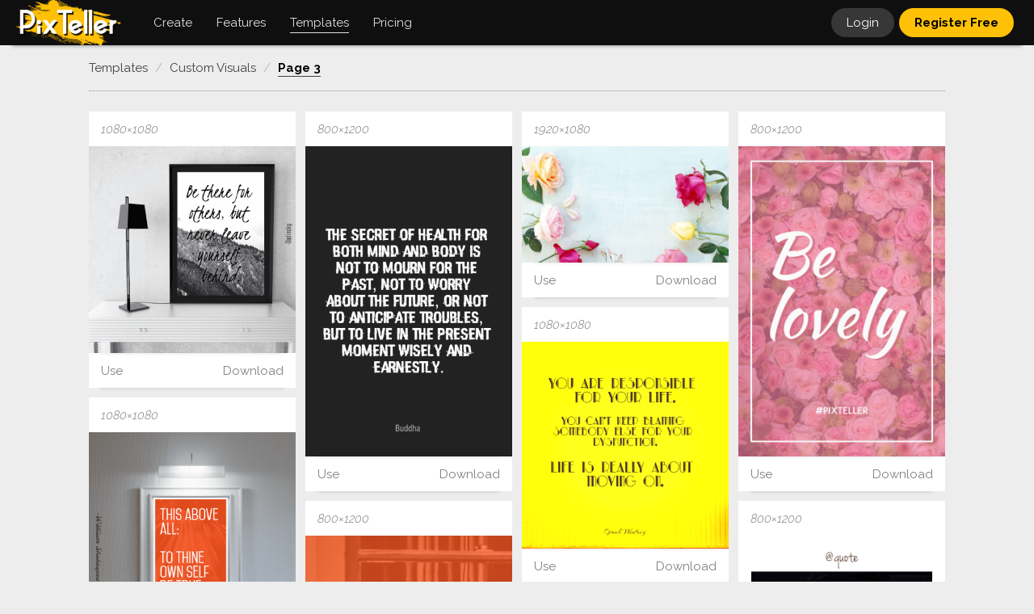

--- FILE ---
content_type: text/html; charset=UTF-8
request_url: https://pixteller.com/templates/custom-visuals?page=3
body_size: 9557
content:
<!DOCTYPE html>
<html lang="en-US">
<head>
    <meta charset="utf-8"/>
        
            <title>Free Custom Visual Templates - PixTeller  - Page 3 </title>
        <meta name="description" content="Get instant views and likes with our free custom designs.We offer the best visuals that are known to generate traffic — including the best animations."/>
        <meta name="keywords" content="Custom Designs, Custom Animations, Custom Free Design, Custom Free Animations, Online Custom Designs, Online Custom Animations"/>
        <meta name="twitter:title" content="Free Custom Visual Templates"/>
        <meta name="twitter:description" content="Get instant views and likes with our free custom designs, selected from some of the best visuals that are known to generate traffic — including the best animations manually curated."/>
        <meta property="og:title" content="Free Custom Visual Templates"/>
        <meta property="og:description" content="Get instant views and likes with our free custom designs, selected from some of the best visuals that are known to generate traffic — including the best animations manually curated."/>
        <link rel="canonical" href="https://pixteller.com/templates/custom-visuals"/>
        <meta name="twitter:image" content="https://pixteller.com/images/thumbs/Custom-Visual-Templates.png"/>
        <meta property="og:url" content="https://pixteller.com/templates/custom-visuals"/>
        <meta property="og:image" content="https://pixteller.com/images/thumbs/Custom-Visual-Templates.png"/>



        
                <link rel="prev" href="https://pixteller.com/templates/custom-visuals?page=2"/>
                <link rel="next" href="https://pixteller.com/templates/custom-visuals?page=4"/>
        <meta name="twitter:card" content="summary"/>
    <meta name="twitter:site" content="@PixTeller"/>
    <meta name="twitter:creator" content="@PixTeller"/>
    <meta property="og:type" content="article"/>
    <meta property="og:site_name" content="PixTeller"/>
    <base href="https://pixteller.com"/>
<link rel="shortcut icon" href="https://pixteller.com/images/icons/favicon.ico" type="image/x-icon">
<link rel="icon" href="https://pixteller.com/images/icons/favicon.ico" type="image/x-icon">
<link rel="apple-touch-icon" sizes="57x57" href="https://pixteller.com/images/icons/apple-icon-57x57.png">
<link rel="apple-touch-icon" sizes="60x60" href="https://pixteller.com/images/icons/apple-icon-60x60.png">
<link rel="apple-touch-icon" sizes="72x72" href="https://pixteller.com/images/icons/apple-icon-72x72.png">
<link rel="apple-touch-icon" sizes="76x76" href="https://pixteller.com/images/icons/apple-icon-76x76.png">
<link rel="apple-touch-icon" sizes="114x114" href="https://pixteller.com/images/icons/apple-icon-114x114.png">
<link rel="apple-touch-icon" sizes="120x120" href="https://pixteller.com/images/icons/apple-icon-120x120.png">
<link rel="apple-touch-icon" sizes="144x144" href="https://pixteller.com/images/icons/apple-icon-144x144.png">
<link rel="apple-touch-icon" sizes="152x152" href="https://pixteller.com/images/icons/apple-icon-152x152.png">
<link rel="apple-touch-icon" sizes="180x180" href="https://pixteller.com/images/icons/apple-icon-180x180.png">
<link rel="icon" type="image/png" sizes="192x192" href="https://pixteller.com/images/icons/android-icon-192x192.png">
<link rel="icon" type="image/png" sizes="32x32" href="https://pixteller.com/images/icons/favicon-32x32.png">
<link rel="icon" type="image/png" sizes="96x96" href="https://pixteller.com/images/icons/favicon-96x96.png">
<link rel="icon" type="image/png" sizes="16x16" href="https://pixteller.com/images/icons/favicon-16x16.png">
<link rel="stylesheet" href="/css/app.css?id=7a5876100308c10ed927b3fc014ed7e0"/>

<link rel="stylesheet" href="https://pixteller.com/css/renderlionBanner.css?v=7"/>


<link rel="manifest" href="https://pixteller.com/images/icons/manifest.json">
<meta name="msapplication-TileColor" content="#0F0F0F">
<meta name="msapplication-TileImage" content="https://pixteller.com/images/icons/ms-icon-144x144.png">
<meta name="theme-color" content="#0F0F0F">
<meta property="fb:app_id" content="708077359277996"/>
<meta property="fb:admins" content="100000408698273"/>
<meta http-equiv="X-UA-Compatible" content="IE=edge"/>
<meta name="viewport" content="width=device-width, initial-scale=1, user-scalable=yes"/>
<meta name="csrf-token" content="D4OLdpE8weMbXMUv5cx2VaV8sMOj6hO3fqjk5Qz4"/>

<script src="https://code.jquery.com/jquery-3.6.0.min.js"></script>
<script src="https://cdn.jsdelivr.net/npm/js-cookie@3.0.1/dist/js.cookie.min.js"></script>


<!-- Google Tag Manager -->
<script>(function(w,d,s,l,i){w[l]=w[l]||[];w[l].push({'gtm.start':
        new Date().getTime(),event:'gtm.js'});var f=d.getElementsByTagName(s)[0],
        j=d.createElement(s),dl=l!='dataLayer'?'&l='+l:'';j.async=true;j.src=
        'https://www.googletagmanager.com/gtm.js?id='+i+dl;f.parentNode.insertBefore(j,f);
    })(window,document,'script','dataLayer','GTM-NN5LPZ');</script>
<!-- End Google Tag Manager -->




</head>


<body>
<div class="platformApp">
    <header>
    <div class="header">

        
                    <nav>
                <ol class="headerLeft">

                    
                    <li class="headerLogo">
                        <a href="https://pixteller.com">
                            <img src="https://pixteller.com/images/LogoPixTeller.png" alt="PixTeller" class="logoBig"/>
                            <img src="https://pixteller.com/images/LogoPixTellerAnimated.gif" alt="PixTeller"
                                 class="logoBigAnimated"/>
                            <img src="https://pixteller.com/images/MiniLogoPixTellerAnimated.gif" alt="PixTeller"
                                 class="logoSmall"/>
                        </a>
                    </li>
                    <li class="headerMainItem hmCreate hmCreateVisit">
                        <div>
                            <strong>Create</strong>
                            <ul>
                                                                    <li>
                                        <a title="Graphic Maker"
                                           href="https://pixteller.com/graphic-maker" >
                                            <span>Graphic  Images</span>
                                        </a>
                                    </li>
                                                                    <li>
                                        <a title="Poster Maker"
                                           href="https://pixteller.com/poster-maker" >
                                            <span>Posters</span>
                                        </a>
                                    </li>
                                                                    <li>
                                        <a title="Card Maker"
                                           href="https://pixteller.com/card-maker" >
                                            <span>Cards</span>
                                        </a>
                                    </li>
                                                                    <li>
                                        <a title="Logo Maker"
                                           href="https://pixteller.com/logo-maker" >
                                            <span>Logos</span>
                                        </a>
                                    </li>
                                                                    <li>
                                        <a title="Animated Logo Maker"
                                           href="https://pixteller.com/animated-logo-maker" >
                                            <span>Animated Logos</span>
                                        </a>
                                    </li>
                                                                    <li>
                                        <a title="Video Story Maker"
                                           href="https://pixteller.com/video-story-maker" >
                                            <span>Video Story</span>
                                        </a>
                                    </li>
                                                                    <li>
                                        <a title="Slideshow Maker"
                                           href="https://pixteller.com/slideshow-maker" >
                                            <span>Slideshows</span>
                                        </a>
                                    </li>
                                                                    <li>
                                        <a title="Quote Maker"
                                           href="https://pixteller.com/quote-maker" >
                                            <span>Quotes</span>
                                        </a>
                                    </li>
                                                                    <li>
                                        <a title="Collage Maker"
                                           href="https://pixteller.com/collage-maker" >
                                            <span>Collages</span>
                                        </a>
                                    </li>
                                                                    <li>
                                        <a title="Banner Maker"
                                           href="https://pixteller.com/banner-maker" >
                                            <span>Banners</span>
                                        </a>
                                    </li>
                                                                    <li>
                                        <a title="Flyer Maker"
                                           href="https://pixteller.com/flyer-maker" >
                                            <span>Flyers</span>
                                        </a>
                                    </li>
                                                                    <li>
                                        <a title="Invitation Maker"
                                           href="https://pixteller.com/invitation-maker" >
                                            <span>Invitations</span>
                                        </a>
                                    </li>
                                                                    <li>
                                        <a title="Youtube Thumbnail Maker"
                                           href="https://pixteller.com/thumbnail-maker" >
                                            <span>Youtube Thumbnails</span>
                                        </a>
                                    </li>
                                                                    <li>
                                        <a title="Wallpaper Maker"
                                           href="https://pixteller.com/wallpaper-maker" >
                                            <span>Wallpapers</span>
                                        </a>
                                    </li>
                                                                    <li>
                                        <a title="GIF Maker"
                                           href="https://pixteller.com/gif-maker" >
                                            <span>Animated GIFs</span>
                                        </a>
                                    </li>
                                                            </ul>
                        </div>
                    </li>

                    <li class="headerMainItem hmCreate hmFeaturesVisit">
                        <div>
                            <strong>Features</strong>
                            <ul>
                                                                    <li>
                                        <a title="Photo Editor"
                                           href="https://pixteller.com/photo-editor" >
                                            <span>Photo Editor</span>
                                        </a>
                                    </li>
                                                                    <li>
                                        <a title="Animation Maker"
                                           href="https://pixteller.com/animation-maker" >
                                            <span>Animation Maker</span>
                                        </a>
                                    </li>
                                                            </ul>
                        </div>
                    </li>

                    
                    <li class="headerMainItem headerMainDesigns headerMainDesignsVisit">
                        <a href="https://pixteller.com/templates" class="active">
                            <strong>Templates</strong>
                        </a>
                    </li>

                    
                    <li class="headerMainItem headerMainPricing">
                        <a href="https://pixteller.com/pricing"
                           class="">
                            <strong>Pricing</strong>
                        </a>
                    </li>
                </ol>
            </nav>


        













        
        <nav>
            <ol class="headerRight">
                                                                                        
                    <li class="headerLogin">
                        <a href="https://pixteller.com/login">Login</a>
                    </li>
                    
                    <li class="headerRegister">
                        <a href="https://pixteller.com/signup">Register Free</a>
                    </li>
                                            </ol>
        </nav>

    </div>
</header>
















    <div class="platformContent">
        









        
                                                        
                    
                    <!--TEMPLATES SUBCATEGORY LIST-->
                                            







        <div class="designsBlock">
                                        <script type="application/javascript">
                    amplitude.getInstance().logEvent('Explore Designs Page', {
                        'logged': "",
                        'searchTerm': "",
                        'results': "35"
                    });
                </script>
            



            
                            <div class="navigation clr">
                    <div class="navigationBlock">
                        <nav>
                            <ol class="exploreNav clr" itemscope itemtype="https://schema.org/BreadcrumbList">
                                <li itemprop="itemListElement" itemscope itemtype="https://schema.org/ListItem">
                                    <a itemprop="item" href="https://pixteller.com/templates">
                                        <span itemprop="name">Templates</span>
                                    </a>
                                    <meta itemprop="position" content="1"/>
                                </li>
                                                                    
                                                                            <li itemprop="itemListElement" itemscope itemtype="https://schema.org/ListItem">
                                            <a itemprop="item"
                                               href="https://pixteller.com/templates/custom-visuals">
                                                <span itemprop="name">Custom Visuals</span>

                                            </a>
                                            <meta itemprop="position" content="2"/>
                                        </li>
                                        <li itemprop="itemListElement" itemscope itemtype="https://schema.org/ListItem">
                                            <a itemprop="item" href="https://pixteller.com/templates/custom-visuals">
                                                <strong itemprop="name">Page 3</strong>

                                            </a>
                                            <meta itemprop="position" content="3"/>
                                        </li>
                                                                        <!--TEMPLATES SUBCATEGORY LIST-->
                                                            </ol>
                        </nav>
                        <nav>
                                                    </nav>
                    </div>
                </div>
            





            
                            <div class="designsContainer clr">
                    <section>
                        <div class="designsGridBlock">
                            <ul class="designsGrid clr">
                                                                                                    <li class="designsGridItem" data-selection-id="25500"  data-folder-id="qM827W2B3O"  data-width="1080" data-height="1080">
    
    
    <div class="designsGridItemContent">
        <div class="designsGridItemContentInner">
            
            <div class="designGridItemImg ">
                <a href="https://pixteller.com/templates/social-media-posts/poster-text-quote-mockup-inspiration-life-id25500" title="#poster #text #quote #mockup #inspiration #life #photo #image #frame">
                                            <picture>
                            <img alt="#poster #text #quote #mockup #inspiration #life #photo #image #frame" src="https://storage.pixteller.com/designs/designs-images/2016-11-07/01/thumbs/img_page_1_58207fd6b0f4b.png"/>
                        </picture>
                                    </a>
            </div>
            
            

            
            <span class="designGridItem-Size designSize ">
                1080&times;1080
            </span>

            
            <div class="designGridItem-BottomBlock">
                <div class="designGridItem-UseEditButtons clr">
                    <div class="itemUseEditBlock itemUseBlock">
            <a class="gridItemUseRegister" title="Use image" rel="nofollow" href="https://pixteller.com/editor/25500">
                <strong>
                    Use <span>image</span>
                </strong>
            </a>
        </div>
                    </div>
            </div>

            
            <div class="designGridItem-DownloadButtons clr">
                <a href="https://pixteller.com/designs/download/25500" rel="nofollow" title="Download"><strong>Download</strong></a>
            </div>
        </div>
    </div>
</li>



                                                                    <li class="designsGridItem" data-selection-id="25754"  data-folder-id="qM827W2B3O"  data-width="800" data-height="1200">
    
    
    <div class="designsGridItemContent">
        <div class="designsGridItemContentInner">
            
            <div class="designGridItemImg ">
                <a href="https://pixteller.com/templates/marketing/poster-text-quote-simple-id25754" title="#poster #text #quote #simple ">
                                            <picture>
                            <img alt="#poster #text #quote #simple " src="https://storage.pixteller.com/designs/designs-images/2016-11-24/07/thumbs/img_page_1_58369decd68a9.png"/>
                        </picture>
                                    </a>
            </div>
            
            

            
            <span class="designGridItem-Size designSize ">
                800&times;1200
            </span>

            
            <div class="designGridItem-BottomBlock">
                <div class="designGridItem-UseEditButtons clr">
                    <div class="itemUseEditBlock itemUseBlock">
            <a class="gridItemUseRegister" title="Use image" rel="nofollow" href="https://pixteller.com/editor/25754">
                <strong>
                    Use <span>image</span>
                </strong>
            </a>
        </div>
                    </div>
            </div>

            
            <div class="designGridItem-DownloadButtons clr">
                <a href="https://pixteller.com/designs/download/25754" rel="nofollow" title="Download"><strong>Download</strong></a>
            </div>
        </div>
    </div>
</li>



                                                                    <li class="designsGridItem" data-selection-id="1585831"  data-folder-id="qM827W2B3O"  data-width="1920" data-height="1080">
    
    
    <div class="designsGridItemContent">
        <div class="designsGridItemContentInner">
            
            <div class="designGridItemImg ">
                <a href="https://pixteller.com/templates/custom-visuals/simple-background-backgrounds-passion-id1585831" title="Simple Background - #backgrounds - #passion #simple #background #image">
                                            <picture>
                            <img alt="Simple Background - #backgrounds - #passion #simple #background #image" src="https://storage.pixteller.com/designs/designs-images/2019-03-27/05/thumbs/simple-background-backgrounds-passion-simple-1-5c9b95d468a17.png"/>
                        </picture>
                                    </a>
            </div>
            
            

            
            <span class="designGridItem-Size designSize ">
                1920&times;1080
            </span>

            
            <div class="designGridItem-BottomBlock">
                <div class="designGridItem-UseEditButtons clr">
                    <div class="itemUseEditBlock itemUseBlock">
            <a class="gridItemUseRegister" title="Use image" rel="nofollow" href="https://pixteller.com/editor/1585831">
                <strong>
                    Use <span>image</span>
                </strong>
            </a>
        </div>
                    </div>
            </div>

            
            <div class="designGridItem-DownloadButtons clr">
                <a href="https://pixteller.com/designs/download/1585831" rel="nofollow" title="Download"><strong>Download</strong></a>
            </div>
        </div>
    </div>
</li>



                                                                    <li class="designsGridItem" data-selection-id="63713"  data-folder-id="qM827W2B3O"  data-width="800" data-height="1200">
    
    
    <div class="designsGridItemContent">
        <div class="designsGridItemContentInner">
            
            <div class="designGridItemImg ">
                <a href="https://pixteller.com/templates/marketing/poster-quote-simple-id63713" title="#poster #quote #simple ">
                                            <picture>
                            <img alt="#poster #quote #simple " src="https://storage.pixteller.com/designs/designs-images/2017-03-15/04/thumbs/img_page_1_58c9527797fc3.png"/>
                        </picture>
                                    </a>
            </div>
            
            

            
            <span class="designGridItem-Size designSize ">
                800&times;1200
            </span>

            
            <div class="designGridItem-BottomBlock">
                <div class="designGridItem-UseEditButtons clr">
                    <div class="itemUseEditBlock itemUseBlock">
            <a class="gridItemUseRegister" title="Use image" rel="nofollow" href="https://pixteller.com/editor/63713">
                <strong>
                    Use <span>image</span>
                </strong>
            </a>
        </div>
                    </div>
            </div>

            
            <div class="designGridItem-DownloadButtons clr">
                <a href="https://pixteller.com/designs/download/63713" rel="nofollow" title="Download"><strong>Download</strong></a>
            </div>
        </div>
    </div>
</li>



                                                                    <li class="designsGridItem" data-selection-id="25975"  data-folder-id="qM827W2B3O"  data-width="1080" data-height="1080">
    
    
    <div class="designsGridItemContent">
        <div class="designsGridItemContentInner">
            
            <div class="designGridItemImg ">
                <a href="https://pixteller.com/templates/social-media-posts/poster-text-quote-simple-id25975" title="#poster #text #quote #simple ">
                                            <picture>
                            <img alt="#poster #text #quote #simple " src="https://storage.pixteller.com/designs/designs-images/2016-11-14/05/thumbs/img_page_1_58294c8083e16.png"/>
                        </picture>
                                    </a>
            </div>
            
            

            
            <span class="designGridItem-Size designSize ">
                1080&times;1080
            </span>

            
            <div class="designGridItem-BottomBlock">
                <div class="designGridItem-UseEditButtons clr">
                    <div class="itemUseEditBlock itemUseBlock">
            <a class="gridItemUseRegister" title="Use image" rel="nofollow" href="https://pixteller.com/editor/25975">
                <strong>
                    Use <span>image</span>
                </strong>
            </a>
        </div>
                    </div>
            </div>

            
            <div class="designGridItem-DownloadButtons clr">
                <a href="https://pixteller.com/designs/download/25975" rel="nofollow" title="Download"><strong>Download</strong></a>
            </div>
        </div>
    </div>
</li>



                                                                    <li class="designsGridItem" data-selection-id="25335"  data-folder-id="qM827W2B3O"  data-width="1080" data-height="1080">
    
    
    <div class="designsGridItemContent">
        <div class="designsGridItemContentInner">
            
            <div class="designGridItemImg ">
                <a href="https://pixteller.com/templates/custom-visuals/poster-text-quote-mockup-inspiration-life-id25335" title="#poster #text #quote #mockup #inspiration #life #photo #image #frame">
                                            <picture>
                            <img alt="#poster #text #quote #mockup #inspiration #life #photo #image #frame" src="https://storage.pixteller.com/designs/designs-images/2016-11-04/05/thumbs/img_page_1_581cc8e2b7a79.png"/>
                        </picture>
                                    </a>
            </div>
            
            

            
            <span class="designGridItem-Size designSize ">
                1080&times;1080
            </span>

            
            <div class="designGridItem-BottomBlock">
                <div class="designGridItem-UseEditButtons clr">
                    <div class="itemUseEditBlock itemUseBlock">
            <a class="gridItemUseRegister" title="Use image" rel="nofollow" href="https://pixteller.com/editor/25335">
                <strong>
                    Use <span>image</span>
                </strong>
            </a>
        </div>
                    </div>
            </div>

            
            <div class="designGridItem-DownloadButtons clr">
                <a href="https://pixteller.com/designs/download/25335" rel="nofollow" title="Download"><strong>Download</strong></a>
            </div>
        </div>
    </div>
</li>



                                                                    <li class="designsGridItem" data-selection-id="1598210"  data-folder-id="qM827W2B3O"  data-width="800" data-height="1200">
    
    
    <div class="designsGridItemContent">
        <div class="designsGridItemContentInner">
            
            <div class="designGridItemImg ">
                <a href="https://pixteller.com/templates/social-media-posts/poster-saying-layout-quote-wording-saying-id1598210" title="Poster Saying Layout - #Quote #Wording #Saying #furniture #logo #aqua #bl...">
                                            <picture>
                            <img alt="Poster Saying Layout - #Quote #Wording #Saying #furniture #logo #aqua #blue #table #beak #sky #circle #design #font" src="https://storage.pixteller.com/designs/designs-images/2019-04-24/05/thumbs/poster-saying-layout-quote-wording-saying-1-5cc07725377ed.png"/>
                        </picture>
                                    </a>
            </div>
            
            

            
            <span class="designGridItem-Size designSize ">
                800&times;1200
            </span>

            
            <div class="designGridItem-BottomBlock">
                <div class="designGridItem-UseEditButtons clr">
                    <div class="itemUseEditBlock itemUseBlock">
            <a class="gridItemUseRegister" title="Use image" rel="nofollow" href="https://pixteller.com/editor/1598210">
                <strong>
                    Use <span>image</span>
                </strong>
            </a>
        </div>
                    </div>
            </div>

            
            <div class="designGridItem-DownloadButtons clr">
                <a href="https://pixteller.com/designs/download/1598210" rel="nofollow" title="Download"><strong>Download</strong></a>
            </div>
        </div>
    </div>
</li>



                                                                    <li class="designsGridItem" data-selection-id="43431"  data-folder-id="qM827W2B3O"  data-width="800" data-height="1200">
    
    
    <div class="designsGridItemContent">
        <div class="designsGridItemContentInner">
            
            <div class="designGridItemImg ">
                <a href="https://pixteller.com/templates/marketing/quote-id43431" title="#quote">
                                            <picture>
                            <img alt="#quote" src="https://storage.pixteller.com/designs/designs-images/2017-01-05/05/thumbs/img_page_1_586e69792d39c.png"/>
                        </picture>
                                    </a>
            </div>
            
            

            
            <span class="designGridItem-Size designSize ">
                800&times;1200
            </span>

            
            <div class="designGridItem-BottomBlock">
                <div class="designGridItem-UseEditButtons clr">
                    <div class="itemUseEditBlock itemUseBlock">
            <a class="gridItemUseRegister" title="Use image" rel="nofollow" href="https://pixteller.com/editor/43431">
                <strong>
                    Use <span>image</span>
                </strong>
            </a>
        </div>
                    </div>
            </div>

            
            <div class="designGridItem-DownloadButtons clr">
                <a href="https://pixteller.com/designs/download/43431" rel="nofollow" title="Download"><strong>Download</strong></a>
            </div>
        </div>
    </div>
</li>



                                                                    <li class="designsGridItem" data-selection-id="1313448"  data-folder-id="9WVg8np2pn"  data-width="1080" data-height="1080">
    
    
    <div class="designsGridItemContent">
        <div class="designsGridItemContentInner">
            
            <div class="designGridItemImg ">
                <a href="https://pixteller.com/templates/social-media-posts/square-quote-design-wording-saying-quote-id1313448" title="Square Quote Design - #Wording #Saying #Quote #social #network #media #ne...">
                                            <picture>
                            <img alt="Square Quote Design - #Wording #Saying #Quote #social #network #media #networkingtype" src="https://storage.pixteller.com/designs/designs-images/2018-08-27/11/thumbs/square-quote-design-wording-saying-quote-logo-1-5b83b7e83bd7c.png"/>
                        </picture>
                                    </a>
            </div>
            
            

            
            <span class="designGridItem-Size designSize ">
                1080&times;1080
            </span>

            
            <div class="designGridItem-BottomBlock">
                <div class="designGridItem-UseEditButtons clr">
                    <div class="itemUseEditBlock itemUseBlock">
            <a class="gridItemUseRegister" title="Use image" rel="nofollow" href="https://pixteller.com/editor/1313448">
                <strong>
                    Use <span>image</span>
                </strong>
            </a>
        </div>
                    </div>
            </div>

            
            <div class="designGridItem-DownloadButtons clr">
                <a href="https://pixteller.com/designs/download/1313448" rel="nofollow" title="Download"><strong>Download</strong></a>
            </div>
        </div>
    </div>
</li>



                                                                    <li class="designsGridItem" data-selection-id="1605250"  data-folder-id="Kwgjw4yAD4"  data-width="1920" data-height="1080">
    
    
    <div class="designsGridItemContent">
        <div class="designsGridItemContentInner">
            
            <div class="designGridItemImg ">
                <a href="https://pixteller.com/templates/social-media-posts/blog-display-creative-hello-summer-id1605250" title="Blog Display Creative - Hello Summer">
                                            <picture>
                            <img alt="Blog Display Creative - Hello Summer" src="https://storage.pixteller.com/designs/designs-images/2019-05-13/02/thumbs/blog-display-creative-hello-summer-1-5cd955c9d7bd2.png"/>
                        </picture>
                                    </a>
            </div>
            
            

            
            <span class="designGridItem-Size designSize ">
                1920&times;1080
            </span>

            
            <div class="designGridItem-BottomBlock">
                <div class="designGridItem-UseEditButtons clr">
                    <div class="itemUseEditBlock itemUseBlock">
            <a class="gridItemUseRegister" title="Use image" rel="nofollow" href="https://pixteller.com/editor/1605250">
                <strong>
                    Use <span>image</span>
                </strong>
            </a>
        </div>
                    </div>
            </div>

            
            <div class="designGridItem-DownloadButtons clr">
                <a href="https://pixteller.com/designs/download/1605250" rel="nofollow" title="Download"><strong>Download</strong></a>
            </div>
        </div>
    </div>
</li>



                                                                    <li class="designsGridItem" data-selection-id="65142"  data-folder-id="qM827W2B3O"  data-width="800" data-height="1200">
    
    
    <div class="designsGridItemContent">
        <div class="designsGridItemContentInner">
            
            <div class="designGridItemImg ">
                <a href="https://pixteller.com/templates/marketing/simple-poster-quote-id65142" title="#simple #poster #quote">
                                            <picture>
                            <img alt="#simple #poster #quote" src="https://storage.pixteller.com/designs/designs-images/2017-03-15/02/thumbs/img_page_1_58c9354e21720.png"/>
                        </picture>
                                    </a>
            </div>
            
            

            
            <span class="designGridItem-Size designSize ">
                800&times;1200
            </span>

            
            <div class="designGridItem-BottomBlock">
                <div class="designGridItem-UseEditButtons clr">
                    <div class="itemUseEditBlock itemUseBlock">
            <a class="gridItemUseRegister" title="Use image" rel="nofollow" href="https://pixteller.com/editor/65142">
                <strong>
                    Use <span>image</span>
                </strong>
            </a>
        </div>
                    </div>
            </div>

            
            <div class="designGridItem-DownloadButtons clr">
                <a href="https://pixteller.com/designs/download/65142" rel="nofollow" title="Download"><strong>Download</strong></a>
            </div>
        </div>
    </div>
</li>



                                                                    <li class="designsGridItem" data-selection-id="1339283"  data-folder-id="6Gx2LwBAOq"  data-width="800" data-height="1200">
    
    
    <div class="designsGridItemContent">
        <div class="designsGridItemContentInner">
            
            <div class="designGridItemImg ">
                <a href="https://pixteller.com/templates/marketing/poster-saying-layout-quote-wording-saying-id1339283" title="Poster Saying Layout - #Quote #Wording #Saying #pinterest #phenomenon #wa...">
                                            <picture>
                            <img alt="Poster Saying Layout - #Quote #Wording #Saying #pinterest #phenomenon #water #naturetype #grassland #golf #social #club" src="https://storage.pixteller.com/designs/designs-images/2018-08-31/06/thumbs/poster-saying-layout-quote-wording-saying-1-5b8961cdaedea.png"/>
                        </picture>
                                    </a>
            </div>
            
            

            
            <span class="designGridItem-Size designSize ">
                800&times;1200
            </span>

            
            <div class="designGridItem-BottomBlock">
                <div class="designGridItem-UseEditButtons clr">
                    <div class="itemUseEditBlock itemUseBlock">
            <a class="gridItemUseRegister" title="Use image" rel="nofollow" href="https://pixteller.com/editor/1339283">
                <strong>
                    Use <span>image</span>
                </strong>
            </a>
        </div>
                    </div>
            </div>

            
            <div class="designGridItem-DownloadButtons clr">
                <a href="https://pixteller.com/designs/download/1339283" rel="nofollow" title="Download"><strong>Download</strong></a>
            </div>
        </div>
    </div>
</li>



                                                                    <li class="designsGridItem" data-selection-id="1531364"  data-folder-id="qM827W2B3O"  data-width="1080" data-height="1080">
    
    
    <div class="designsGridItemContent">
        <div class="designsGridItemContentInner">
            
            <div class="designGridItemImg ">
                <a href="https://pixteller.com/templates/social-media-posts/collage-image-photos-id1531364" title="#Collage #Image #Photos">
                                            <picture>
                            <img alt="#Collage #Image #Photos" src="https://storage.pixteller.com/designs/designs-images/2018-11-27/04/thumbs/collage-image-photos-1-5bfd510cf0f37.png"/>
                        </picture>
                                    </a>
            </div>
            
            

            
            <span class="designGridItem-Size designSize ">
                1080&times;1080
            </span>

            
            <div class="designGridItem-BottomBlock">
                <div class="designGridItem-UseEditButtons clr">
                    <div class="itemUseEditBlock itemUseBlock">
            <a class="gridItemUseRegister" title="Use image" rel="nofollow" href="https://pixteller.com/editor/1531364">
                <strong>
                    Use <span>image</span>
                </strong>
            </a>
        </div>
                    </div>
            </div>

            
            <div class="designGridItem-DownloadButtons clr">
                <a href="https://pixteller.com/designs/download/1531364" rel="nofollow" title="Download"><strong>Download</strong></a>
            </div>
        </div>
    </div>
</li>



                                                                    <li class="designsGridItem" data-selection-id="37176"  data-folder-id="qM827W2B3O"  data-width="800" data-height="1200">
    
    
    <div class="designsGridItemContent">
        <div class="designsGridItemContentInner">
            
            <div class="designGridItemImg ">
                <a href="https://pixteller.com/templates/marketing/quote-love-id37176" title="#quote #love">
                                            <picture>
                            <img alt="#quote #love" src="https://storage.pixteller.com/designs/designs-images/2016-12-15/02/thumbs/img_page_1_5852aa0e9db0e.png"/>
                        </picture>
                                    </a>
            </div>
            
            

            
            <span class="designGridItem-Size designSize ">
                800&times;1200
            </span>

            
            <div class="designGridItem-BottomBlock">
                <div class="designGridItem-UseEditButtons clr">
                    <div class="itemUseEditBlock itemUseBlock">
            <a class="gridItemUseRegister" title="Use image" rel="nofollow" href="https://pixteller.com/editor/37176">
                <strong>
                    Use <span>image</span>
                </strong>
            </a>
        </div>
                    </div>
            </div>

            
            <div class="designGridItem-DownloadButtons clr">
                <a href="https://pixteller.com/designs/download/37176" rel="nofollow" title="Download"><strong>Download</strong></a>
            </div>
        </div>
    </div>
</li>



                                                                    <li class="designsGridItem" data-selection-id="64756"  data-folder-id="qM827W2B3O"  data-width="800" data-height="1200">
    
    
    <div class="designsGridItemContent">
        <div class="designsGridItemContentInner">
            
            <div class="designGridItemImg ">
                <a href="https://pixteller.com/templates/marketing/luxury-poster-simple-quote-id64756" title="#luxury #poster #simple #quote">
                                            <picture>
                            <img alt="#luxury #poster #simple #quote" src="https://storage.pixteller.com/designs/designs-images/2017-03-15/03/thumbs/img_page_1_58c93aff42850.png"/>
                        </picture>
                                    </a>
            </div>
            
            

            
            <span class="designGridItem-Size designSize ">
                800&times;1200
            </span>

            
            <div class="designGridItem-BottomBlock">
                <div class="designGridItem-UseEditButtons clr">
                    <div class="itemUseEditBlock itemUseBlock">
            <a class="gridItemUseRegister" title="Use image" rel="nofollow" href="https://pixteller.com/editor/64756">
                <strong>
                    Use <span>image</span>
                </strong>
            </a>
        </div>
                    </div>
            </div>

            
            <div class="designGridItem-DownloadButtons clr">
                <a href="https://pixteller.com/designs/download/64756" rel="nofollow" title="Download"><strong>Download</strong></a>
            </div>
        </div>
    </div>
</li>



                                                                    <li class="designsGridItem" data-selection-id="53961"  data-folder-id="qM827W2B3O"  data-width="800" data-height="1200">
    
    
    <div class="designsGridItemContent">
        <div class="designsGridItemContentInner">
            
            <div class="designGridItemImg ">
                <a href="https://pixteller.com/templates/marketing/poster-quote-luxury-simple-id53961" title="#poster #quote #luxury #simple">
                                            <picture>
                            <img alt="#poster #quote #luxury #simple" src="https://storage.pixteller.com/designs/designs-images/2017-02-02/01/thumbs/img_page_1_58931cba72da5.png"/>
                        </picture>
                                    </a>
            </div>
            
            

            
            <span class="designGridItem-Size designSize ">
                800&times;1200
            </span>

            
            <div class="designGridItem-BottomBlock">
                <div class="designGridItem-UseEditButtons clr">
                    <div class="itemUseEditBlock itemUseBlock">
            <a class="gridItemUseRegister" title="Use image" rel="nofollow" href="https://pixteller.com/editor/53961">
                <strong>
                    Use <span>image</span>
                </strong>
            </a>
        </div>
                    </div>
            </div>

            
            <div class="designGridItem-DownloadButtons clr">
                <a href="https://pixteller.com/designs/download/53961" rel="nofollow" title="Download"><strong>Download</strong></a>
            </div>
        </div>
    </div>
</li>



                                                                    <li class="designsGridItem" data-selection-id="78685"  data-folder-id="qM827W2B3O"  data-width="800" data-height="1200">
    
    
    <div class="designsGridItemContent">
        <div class="designsGridItemContentInner">
            
            <div class="designGridItemImg ">
                <a href="https://pixteller.com/templates/marketing/poster-quote-book-simple-id78685" title="#poster #quote #book #simple">
                                            <picture>
                            <img alt="#poster #quote #book #simple" src="https://storage.pixteller.com/designs/designs-images/2017-04-19/10/thumbs/poster-quote-book-simple-1-58f70d7b07e39.png"/>
                        </picture>
                                    </a>
            </div>
            
            

            
            <span class="designGridItem-Size designSize ">
                800&times;1200
            </span>

            
            <div class="designGridItem-BottomBlock">
                <div class="designGridItem-UseEditButtons clr">
                    <div class="itemUseEditBlock itemUseBlock">
            <a class="gridItemUseRegister" title="Use image" rel="nofollow" href="https://pixteller.com/editor/78685">
                <strong>
                    Use <span>image</span>
                </strong>
            </a>
        </div>
                    </div>
            </div>

            
            <div class="designGridItem-DownloadButtons clr">
                <a href="https://pixteller.com/designs/download/78685" rel="nofollow" title="Download"><strong>Download</strong></a>
            </div>
        </div>
    </div>
</li>



                                                                    <li class="designsGridItem" data-selection-id="37422"  data-folder-id="qM827W2B3O"  data-width="1080" data-height="1080">
    
    
    <div class="designsGridItemContent">
        <div class="designsGridItemContentInner">
            
            <div class="designGridItemImg ">
                <a href="https://pixteller.com/templates/social-media-posts/mockup-image-photos-poster-id37422" title="#mockup #image #photos #poster">
                                            <picture>
                            <img alt="#mockup #image #photos #poster" src="https://storage.pixteller.com/designs/designs-images/2016-12-16/11/thumbs/img_page_1_5853ccb9c3d33.png"/>
                        </picture>
                                    </a>
            </div>
            
            

            
            <span class="designGridItem-Size designSize ">
                1080&times;1080
            </span>

            
            <div class="designGridItem-BottomBlock">
                <div class="designGridItem-UseEditButtons clr">
                    <div class="itemUseEditBlock itemUseBlock">
            <a class="gridItemUseRegister" title="Use image" rel="nofollow" href="https://pixteller.com/editor/37422">
                <strong>
                    Use <span>image</span>
                </strong>
            </a>
        </div>
                    </div>
            </div>

            
            <div class="designGridItem-DownloadButtons clr">
                <a href="https://pixteller.com/designs/download/37422" rel="nofollow" title="Download"><strong>Download</strong></a>
            </div>
        </div>
    </div>
</li>



                                                                    <li class="designsGridItem" data-selection-id="31087"  data-folder-id="qM827W2B3O"  data-width="1080" data-height="1080">
    
    
    <div class="designsGridItemContent">
        <div class="designsGridItemContentInner">
            
            <div class="designGridItemImg ">
                <a href="https://pixteller.com/templates/social-media-posts/poster-siple-id31087" title="#poster #siple">
                                            <picture>
                            <img alt="#poster #siple" src="https://storage.pixteller.com/designs/designs-images/2016-11-29/10/thumbs/img_page_1_583d521aa48ca.png"/>
                        </picture>
                                    </a>
            </div>
            
            

            
            <span class="designGridItem-Size designSize ">
                1080&times;1080
            </span>

            
            <div class="designGridItem-BottomBlock">
                <div class="designGridItem-UseEditButtons clr">
                    <div class="itemUseEditBlock itemUseBlock">
            <a class="gridItemUseRegister" title="Use image" rel="nofollow" href="https://pixteller.com/editor/31087">
                <strong>
                    Use <span>image</span>
                </strong>
            </a>
        </div>
                    </div>
            </div>

            
            <div class="designGridItem-DownloadButtons clr">
                <a href="https://pixteller.com/designs/download/31087" rel="nofollow" title="Download"><strong>Download</strong></a>
            </div>
        </div>
    </div>
</li>



                                                                    <li class="designsGridItem" data-selection-id="50793"  data-folder-id="qM827W2B3O"  data-width="1080" data-height="1080">
    
    
    <div class="designsGridItemContent">
        <div class="designsGridItemContentInner">
            
            <div class="designGridItemImg ">
                <a href="https://pixteller.com/templates/social-media-posts/about-business-id50793" title="#about #business">
                                            <picture>
                            <img alt="#about #business" src="https://storage.pixteller.com/designs/designs-images/2017-01-24/04/thumbs/img_page_1_58876149ef3fc.png"/>
                        </picture>
                                    </a>
            </div>
            
            

            
            <span class="designGridItem-Size designSize ">
                1080&times;1080
            </span>

            
            <div class="designGridItem-BottomBlock">
                <div class="designGridItem-UseEditButtons clr">
                    <div class="itemUseEditBlock itemUseBlock">
            <a class="gridItemUseRegister" title="Use image" rel="nofollow" href="https://pixteller.com/editor/50793">
                <strong>
                    Use <span>image</span>
                </strong>
            </a>
        </div>
                    </div>
            </div>

            
            <div class="designGridItem-DownloadButtons clr">
                <a href="https://pixteller.com/designs/download/50793" rel="nofollow" title="Download"><strong>Download</strong></a>
            </div>
        </div>
    </div>
</li>



                                                                    <li class="designsGridItem" data-selection-id="89251"  data-folder-id="qM827W2B3O"  data-width="1080" data-height="1080">
    
    
    <div class="designsGridItemContent">
        <div class="designsGridItemContentInner">
            
            <div class="designGridItemImg ">
                <a href="https://pixteller.com/templates/social-media-posts/about-business-collage-id89251" title="#about #business #collage">
                                            <picture>
                            <img alt="#about #business #collage" src="https://storage.pixteller.com/designs/designs-images/2017-05-18/02/thumbs/about-business-collage-1-591d89bd239ce.png"/>
                        </picture>
                                    </a>
            </div>
            
            

            
            <span class="designGridItem-Size designSize ">
                1080&times;1080
            </span>

            
            <div class="designGridItem-BottomBlock">
                <div class="designGridItem-UseEditButtons clr">
                    <div class="itemUseEditBlock itemUseBlock">
            <a class="gridItemUseRegister" title="Use image" rel="nofollow" href="https://pixteller.com/editor/89251">
                <strong>
                    Use <span>image</span>
                </strong>
            </a>
        </div>
                    </div>
            </div>

            
            <div class="designGridItem-DownloadButtons clr">
                <a href="https://pixteller.com/designs/download/89251" rel="nofollow" title="Download"><strong>Download</strong></a>
            </div>
        </div>
    </div>
</li>



                                                                    <li class="designsGridItem" data-selection-id="37395"  data-folder-id="qM827W2B3O"  data-width="1080" data-height="1080">
    
    
    <div class="designsGridItemContent">
        <div class="designsGridItemContentInner">
            
            <div class="designGridItemImg ">
                <a href="https://pixteller.com/templates/social-media-posts/poster-funny-id37395" title="#poster #funny">
                                            <picture>
                            <img alt="#poster #funny" src="https://storage.pixteller.com/designs/designs-images/2016-12-16/09/thumbs/img_page_1_5853b16f02bfc.png"/>
                        </picture>
                                    </a>
            </div>
            
            

            
            <span class="designGridItem-Size designSize ">
                1080&times;1080
            </span>

            
            <div class="designGridItem-BottomBlock">
                <div class="designGridItem-UseEditButtons clr">
                    <div class="itemUseEditBlock itemUseBlock">
            <a class="gridItemUseRegister" title="Use image" rel="nofollow" href="https://pixteller.com/editor/37395">
                <strong>
                    Use <span>image</span>
                </strong>
            </a>
        </div>
                    </div>
            </div>

            
            <div class="designGridItem-DownloadButtons clr">
                <a href="https://pixteller.com/designs/download/37395" rel="nofollow" title="Download"><strong>Download</strong></a>
            </div>
        </div>
    </div>
</li>



                                                                    <li class="designsGridItem" data-selection-id="42767"  data-folder-id="qM827W2B3O"  data-width="800" data-height="1200">
    
    
    <div class="designsGridItemContent">
        <div class="designsGridItemContentInner">
            
            <div class="designGridItemImg ">
                <a href="https://pixteller.com/templates/marketing/simple-quote-id42767" title="#simple #quote">
                                            <picture>
                            <img alt="#simple #quote" src="https://storage.pixteller.com/designs/designs-images/2017-01-04/07/thumbs/img_page_1_586c9f20cfdf0.png"/>
                        </picture>
                                    </a>
            </div>
            
            

            
            <span class="designGridItem-Size designSize ">
                800&times;1200
            </span>

            
            <div class="designGridItem-BottomBlock">
                <div class="designGridItem-UseEditButtons clr">
                    <div class="itemUseEditBlock itemUseBlock">
            <a class="gridItemUseRegister" title="Use image" rel="nofollow" href="https://pixteller.com/editor/42767">
                <strong>
                    Use <span>image</span>
                </strong>
            </a>
        </div>
                    </div>
            </div>

            
            <div class="designGridItem-DownloadButtons clr">
                <a href="https://pixteller.com/designs/download/42767" rel="nofollow" title="Download"><strong>Download</strong></a>
            </div>
        </div>
    </div>
</li>



                                                                    <li class="designsGridItem" data-selection-id="53596"  data-folder-id="qM827W2B3O"  data-width="1080" data-height="1080">
    
    
    <div class="designsGridItemContent">
        <div class="designsGridItemContentInner">
            
            <div class="designGridItemImg ">
                <a href="https://pixteller.com/templates/social-media-posts/poster-quote-luxury-simple-id53596" title="#poster #quote #luxury #simple">
                                            <picture>
                            <img alt="#poster #quote #luxury #simple" src="https://storage.pixteller.com/designs/designs-images/2017-02-01/04/thumbs/img_page_1_5891ed193292d.png"/>
                        </picture>
                                    </a>
            </div>
            
            

            
            <span class="designGridItem-Size designSize ">
                1080&times;1080
            </span>

            
            <div class="designGridItem-BottomBlock">
                <div class="designGridItem-UseEditButtons clr">
                    <div class="itemUseEditBlock itemUseBlock">
            <a class="gridItemUseRegister" title="Use image" rel="nofollow" href="https://pixteller.com/editor/53596">
                <strong>
                    Use <span>image</span>
                </strong>
            </a>
        </div>
                    </div>
            </div>

            
            <div class="designGridItem-DownloadButtons clr">
                <a href="https://pixteller.com/designs/download/53596" rel="nofollow" title="Download"><strong>Download</strong></a>
            </div>
        </div>
    </div>
</li>



                                                                    <li class="designsGridItem" data-selection-id="24973"  data-folder-id="qM827W2B3O"  data-width="1080" data-height="1080">
    
    
    <div class="designsGridItemContent">
        <div class="designsGridItemContentInner">
            
            <div class="designGridItemImg ">
                <a href="https://pixteller.com/templates/custom-visuals/mockup-inspiration-life-photo-image-id24973" title="#mockup #inspiration #life #photo #image">
                                            <picture>
                            <img alt="#mockup #inspiration #life #photo #image" src="https://storage.pixteller.com/designs/designs-images/2016-11-03/08/thumbs/img_page_1_581af69798d70.png"/>
                        </picture>
                                    </a>
            </div>
            
            

            
            <span class="designGridItem-Size designSize ">
                1080&times;1080
            </span>

            
            <div class="designGridItem-BottomBlock">
                <div class="designGridItem-UseEditButtons clr">
                    <div class="itemUseEditBlock itemUseBlock">
            <a class="gridItemUseRegister" title="Use image" rel="nofollow" href="https://pixteller.com/editor/24973">
                <strong>
                    Use <span>image</span>
                </strong>
            </a>
        </div>
                    </div>
            </div>

            
            <div class="designGridItem-DownloadButtons clr">
                <a href="https://pixteller.com/designs/download/24973" rel="nofollow" title="Download"><strong>Download</strong></a>
            </div>
        </div>
    </div>
</li>



                                                                    <li class="designsGridItem" data-selection-id="1585858"  data-folder-id="qM827W2B3O"  data-width="1920" data-height="1080">
    
    
    <div class="designsGridItemContent">
        <div class="designsGridItemContentInner">
            
            <div class="designGridItemImg ">
                <a href="https://pixteller.com/templates/custom-visuals/funny-background-drawing-backgrounds-id1585858" title="Funny background - #drawing #backgrounds - #cartoon #background graphics">
                                            <picture>
                            <img alt="Funny background - #drawing #backgrounds - #cartoon #background graphics" src="https://storage.pixteller.com/designs/designs-images/2019-03-27/05/thumbs/funny-background-drawing-backgrounds-cartoon-1-5c9b97d4eecdb.png"/>
                        </picture>
                                    </a>
            </div>
            
            

            
            <span class="designGridItem-Size designSize ">
                1920&times;1080
            </span>

            
            <div class="designGridItem-BottomBlock">
                <div class="designGridItem-UseEditButtons clr">
                    <div class="itemUseEditBlock itemUseBlock">
            <a class="gridItemUseRegister" title="Use image" rel="nofollow" href="https://pixteller.com/editor/1585858">
                <strong>
                    Use <span>image</span>
                </strong>
            </a>
        </div>
                    </div>
            </div>

            
            <div class="designGridItem-DownloadButtons clr">
                <a href="https://pixteller.com/designs/download/1585858" rel="nofollow" title="Download"><strong>Download</strong></a>
            </div>
        </div>
    </div>
</li>



                                                                    <li class="designsGridItem" data-selection-id="97626"  data-folder-id="qM827W2B3O"  data-width="1080" data-height="1080">
    
    
    <div class="designsGridItemContent">
        <div class="designsGridItemContentInner">
            
            <div class="designGridItemImg ">
                <a href="https://pixteller.com/templates/social-media-posts/mockup-frame-image-avatar-announcement-id97626" title="#mockup #frame #image #avatar #announcement">
                                            <picture>
                            <img alt="#mockup #frame #image #avatar #announcement" src="https://storage.pixteller.com/designs/designs-images/2017-06-07/10/thumbs/mockup-frame-image-avatar-announcement-1-5937adfdbaddf.png"/>
                        </picture>
                                    </a>
            </div>
            
            

            
            <span class="designGridItem-Size designSize ">
                1080&times;1080
            </span>

            
            <div class="designGridItem-BottomBlock">
                <div class="designGridItem-UseEditButtons clr">
                    <div class="itemUseEditBlock itemUseBlock">
            <a class="gridItemUseRegister" title="Use image" rel="nofollow" href="https://pixteller.com/editor/97626">
                <strong>
                    Use <span>image</span>
                </strong>
            </a>
        </div>
                    </div>
            </div>

            
            <div class="designGridItem-DownloadButtons clr">
                <a href="https://pixteller.com/designs/download/97626" rel="nofollow" title="Download"><strong>Download</strong></a>
            </div>
        </div>
    </div>
</li>



                                                                    <li class="designsGridItem" data-selection-id="1594908"  data-folder-id="qM827W2B3O"  data-width="1080" data-height="1080">
    
    
    <div class="designsGridItemContent">
        <div class="designsGridItemContentInner">
            
            <div class="designGridItemImg ">
                <a href="https://pixteller.com/templates/social-media-posts/about-business-collage-id1594908" title="#about #business #collage">
                                            <picture>
                            <img alt="#about #business #collage" src="https://storage.pixteller.com/designs/designs-images/2019-04-18/07/thumbs/about-business-collage-1-5cb7fe5a49c2a.png"/>
                        </picture>
                                    </a>
            </div>
            
            

            
            <span class="designGridItem-Size designSize ">
                1080&times;1080
            </span>

            
            <div class="designGridItem-BottomBlock">
                <div class="designGridItem-UseEditButtons clr">
                    <div class="itemUseEditBlock itemUseBlock">
            <a class="gridItemUseRegister" title="Use image" rel="nofollow" href="https://pixteller.com/editor/1594908">
                <strong>
                    Use <span>image</span>
                </strong>
            </a>
        </div>
                    </div>
            </div>

            
            <div class="designGridItem-DownloadButtons clr">
                <a href="https://pixteller.com/designs/download/1594908" rel="nofollow" title="Download"><strong>Download</strong></a>
            </div>
        </div>
    </div>
</li>



                                                                    <li class="designsGridItem" data-selection-id="1598171"  data-folder-id="qM827W2B3O"  data-width="1080" data-height="1080">
    
    
    <div class="designsGridItemContent">
        <div class="designsGridItemContentInner">
            
            <div class="designGridItemImg ">
                <a href="https://pixteller.com/templates/custom-visuals/square-design-layout-saying-quote-wording-id1598171" title="Square design layout - #Saying #Quote #Wording #insect #fungus #trunk #me...">
                                            <picture>
                            <img alt="Square design layout - #Saying #Quote #Wording #insect #fungus #trunk #membrane #winged #autumn #Close-up #invertebrate #tree" src="https://storage.pixteller.com/designs/designs-images/2019-04-24/04/thumbs/square-design-layout-saying-quote-wording-insect-1-5cc0667bd3f46.png"/>
                        </picture>
                                    </a>
            </div>
            
            

            
            <span class="designGridItem-Size designSize ">
                1080&times;1080
            </span>

            
            <div class="designGridItem-BottomBlock">
                <div class="designGridItem-UseEditButtons clr">
                    <div class="itemUseEditBlock itemUseBlock">
            <a class="gridItemUseRegister" title="Use image" rel="nofollow" href="https://pixteller.com/editor/1598171">
                <strong>
                    Use <span>image</span>
                </strong>
            </a>
        </div>
                    </div>
            </div>

            
            <div class="designGridItem-DownloadButtons clr">
                <a href="https://pixteller.com/designs/download/1598171" rel="nofollow" title="Download"><strong>Download</strong></a>
            </div>
        </div>
    </div>
</li>



                                                                    <li class="designsGridItem" data-selection-id="89928"  data-folder-id="qM827W2B3O"  data-width="1080" data-height="1080">
    
    
    <div class="designsGridItemContent">
        <div class="designsGridItemContentInner">
            
            <div class="designGridItemImg ">
                <a href="https://pixteller.com/templates/social-media-posts/collage-image-photos-id89928" title="#Collage #Image #Photos">
                                            <picture>
                            <img alt="#Collage #Image #Photos" src="https://storage.pixteller.com/designs/designs-images/2017-05-20/01/thumbs/collage-image-photos-1-5920177ae4503.png"/>
                        </picture>
                                    </a>
            </div>
            
            

            
            <span class="designGridItem-Size designSize ">
                1080&times;1080
            </span>

            
            <div class="designGridItem-BottomBlock">
                <div class="designGridItem-UseEditButtons clr">
                    <div class="itemUseEditBlock itemUseBlock">
            <a class="gridItemUseRegister" title="Use image" rel="nofollow" href="https://pixteller.com/editor/89928">
                <strong>
                    Use <span>image</span>
                </strong>
            </a>
        </div>
                    </div>
            </div>

            
            <div class="designGridItem-DownloadButtons clr">
                <a href="https://pixteller.com/designs/download/89928" rel="nofollow" title="Download"><strong>Download</strong></a>
            </div>
        </div>
    </div>
</li>



                                                                    <li class="designsGridItem" data-selection-id="1455553"  data-folder-id="qM827JBAB3"  data-width="1080" data-height="1080">
    
    
    <div class="designsGridItemContent">
        <div class="designsGridItemContentInner">
            
            <div class="designGridItemImg ">
                <a href="https://pixteller.com/templates/social-media-posts/flat-design-template-for-your-social-media-posts-id1455553" title="Flat design template for your social media posts -#ocean #poster #quote #...">
                                            <picture>
                            <img alt="Flat design template for your social media posts -#ocean #poster #quote #simple" src="https://storage.pixteller.com/designs/designs_images/2018-10-11/06/thumbs/flat-design-template-for-your-social-media-posts-1-5bbf705e14010.png"/>
                        </picture>
                                    </a>
            </div>
            
            

            
            <span class="designGridItem-Size designSize ">
                1080&times;1080
            </span>

            
            <div class="designGridItem-BottomBlock">
                <div class="designGridItem-UseEditButtons clr">
                    <div class="itemUseEditBlock itemUseBlock">
            <a class="gridItemUseRegister" title="Use image" rel="nofollow" href="https://pixteller.com/editor/1455553">
                <strong>
                    Use <span>image</span>
                </strong>
            </a>
        </div>
                    </div>
            </div>

            
            <div class="designGridItem-DownloadButtons clr">
                <a href="https://pixteller.com/designs/download/1455553" rel="nofollow" title="Download"><strong>Download</strong></a>
            </div>
        </div>
    </div>
</li>



                                                                    <li class="designsGridItem" data-selection-id="84635"  data-folder-id="qM827W2B3O"  data-width="1080" data-height="1080">
    
    
    <div class="designsGridItemContent">
        <div class="designsGridItemContentInner">
            
            <div class="designGridItemImg ">
                <a href="https://pixteller.com/templates/social-media-posts/about-business-mockup-calltoaction-imac-id84635" title="#about #business #mockup #calltoaction  - imac">
                                            <picture>
                            <img alt="#about #business #mockup #calltoaction  - imac" src="https://storage.pixteller.com/designs/designs-images/2017-05-06/11/thumbs/about-business-mockup-calltoaction-imac-1-590d8f99ad9a3.png"/>
                        </picture>
                                    </a>
            </div>
            
            

            
            <span class="designGridItem-Size designSize ">
                1080&times;1080
            </span>

            
            <div class="designGridItem-BottomBlock">
                <div class="designGridItem-UseEditButtons clr">
                    <div class="itemUseEditBlock itemUseBlock">
            <a class="gridItemUseRegister" title="Use image" rel="nofollow" href="https://pixteller.com/editor/84635">
                <strong>
                    Use <span>image</span>
                </strong>
            </a>
        </div>
                    </div>
            </div>

            
            <div class="designGridItem-DownloadButtons clr">
                <a href="https://pixteller.com/designs/download/84635" rel="nofollow" title="Download"><strong>Download</strong></a>
            </div>
        </div>
    </div>
</li>



                                                                    <li class="designsGridItem" data-selection-id="1381302"  data-folder-id="qWEAP78gex"  data-width="1080" data-height="1080">
    
    
    <div class="designsGridItemContent">
        <div class="designsGridItemContentInner">
            
            <div class="designGridItemImg ">
                <a href="https://pixteller.com/templates/social-media-posts/call-to-action-design-saying-quote-id1381302" title="Call to action design - #Saying #Quote #CallToAction #Wording #clouds #gr...">
                                            <picture>
                            <img alt="Call to action design - #Saying #Quote #CallToAction #Wording #clouds #graphics #rounded #strips #line #blue #font #symbol" src="https://storage.pixteller.com/designs/designs-images/2018-09-03/07/thumbs/call-to-action-design-saying-quote-calltoaction-1-5b8cbf926ed07.png"/>
                        </picture>
                                    </a>
            </div>
            
            

            
            <span class="designGridItem-Size designSize ">
                1080&times;1080
            </span>

            
            <div class="designGridItem-BottomBlock">
                <div class="designGridItem-UseEditButtons clr">
                    <div class="itemUseEditBlock itemUseBlock">
            <a class="gridItemUseRegister" title="Use image" rel="nofollow" href="https://pixteller.com/editor/1381302">
                <strong>
                    Use <span>image</span>
                </strong>
            </a>
        </div>
                    </div>
            </div>

            
            <div class="designGridItem-DownloadButtons clr">
                <a href="https://pixteller.com/designs/download/1381302" rel="nofollow" title="Download"><strong>Download</strong></a>
            </div>
        </div>
    </div>
</li>



                                                                    <li class="designsGridItem" data-selection-id="25777"  data-folder-id="qM827W2B3O"  data-width="1080" data-height="1080">
    
    
    <div class="designsGridItemContent">
        <div class="designsGridItemContentInner">
            
            <div class="designGridItemImg ">
                <a href="https://pixteller.com/templates/social-media-posts/poster-text-quote-simple-id25777" title="#poster #text #quote #simple ">
                                            <picture>
                            <img alt="#poster #text #quote #simple " src="https://storage.pixteller.com/designs/designs-images/2016-11-14/05/thumbs/img_page_1_58294c8958bd5.png"/>
                        </picture>
                                    </a>
            </div>
            
            

            
            <span class="designGridItem-Size designSize ">
                1080&times;1080
            </span>

            
            <div class="designGridItem-BottomBlock">
                <div class="designGridItem-UseEditButtons clr">
                    <div class="itemUseEditBlock itemUseBlock">
            <a class="gridItemUseRegister" title="Use image" rel="nofollow" href="https://pixteller.com/editor/25777">
                <strong>
                    Use <span>image</span>
                </strong>
            </a>
        </div>
                    </div>
            </div>

            
            <div class="designGridItem-DownloadButtons clr">
                <a href="https://pixteller.com/designs/download/25777" rel="nofollow" title="Download"><strong>Download</strong></a>
            </div>
        </div>
    </div>
</li>



                                                                    <li class="designsGridItem" data-selection-id="1604609"  data-folder-id="OPAbYnjgde"  data-width="1080" data-height="1080">
    
    
    <div class="designsGridItemContent">
        <div class="designsGridItemContentInner">
            
            <div class="designGridItemImg ">
                <a href="https://pixteller.com/templates/custom-visuals/photo-collage-for-social-media-mountain-photo-id1604609" title="Photo Collage for Social Media - Mountain Photo Collage">
                                            <picture>
                            <img alt="Photo Collage for Social Media - Mountain Photo Collage" src="https://storage.pixteller.com/designs/designs-images/2019-05-11/05/thumbs/photo-collage-for-social-media-mountain-photo-collage-1-5cd6dedf2a82e.png"/>
                        </picture>
                                    </a>
            </div>
            
            

            
            <span class="designGridItem-Size designSize ">
                1080&times;1080
            </span>

            
            <div class="designGridItem-BottomBlock">
                <div class="designGridItem-UseEditButtons clr">
                    <div class="itemUseEditBlock itemUseBlock">
            <a class="gridItemUseRegister" title="Use image" rel="nofollow" href="https://pixteller.com/editor/1604609">
                <strong>
                    Use <span>image</span>
                </strong>
            </a>
        </div>
                    </div>
            </div>

            
            <div class="designGridItem-DownloadButtons clr">
                <a href="https://pixteller.com/designs/download/1604609" rel="nofollow" title="Download"><strong>Download</strong></a>
            </div>
        </div>
    </div>
</li>



                                                            </ul>
                        </div>
                    </section>
                    <section>
        <div class="paginationBlock clr">
            <ul class="pagination clr">
    
                
            <!-- first/previous -->
                                    <li>
                        <a href="https://pixteller.com/templates/custom-visuals?page=2" aria-label="Previous">
                            <span aria-hidden="true">&lsaquo;</span>
                        </a>
                    </li>
                    
            <!-- links -->
                                                        <li class="">
                        <a href="https://pixteller.com/templates/custom-visuals?page=1">
                            1
                        </a>
                    </li>
                                                        <li class="">
                        <a href="https://pixteller.com/templates/custom-visuals?page=2">
                            2
                        </a>
                    </li>
                                                        <li class="active">
                        <a href="https://pixteller.com/templates/custom-visuals?page=3">
                            3
                        </a>
                    </li>
                                                        <li class="">
                        <a href="https://pixteller.com/templates/custom-visuals?page=4">
                            4
                        </a>
                    </li>
                                                        <li class="">
                        <a href="https://pixteller.com/templates/custom-visuals?page=5">
                            5
                        </a>
                    </li>
                                                        <li class="">
                        <a href="https://pixteller.com/templates/custom-visuals?page=6">
                            6
                        </a>
                    </li>
                                                        <li class="">
                        <a href="https://pixteller.com/templates/custom-visuals?page=7">
                            7
                        </a>
                    </li>
                                                        <li class="">
                        <a href="https://pixteller.com/templates/custom-visuals?page=8">
                            8
                        </a>
                    </li>
                    
            <!-- next/last -->
                                    <li>
                        <a href="https://pixteller.com/templates/custom-visuals?page=4" aria-label="Next">
                            <span aria-hidden="true">&rsaquo;</span>
                        </a>
                    </li>
                            </ul>
    
    
                            <a class="paginationBackButton" href="https://pixteller.com/templates/custom-visuals?page=2"
                   aria-label="Previous">
                    <span aria-hidden="true">&lsaquo; <em>Back</em></span>
                </a>
                
    
                            <a class="paginationNextButton" href="https://pixteller.com/templates/custom-visuals?page=4" aria-label="Next">
                    <span aria-hidden="true"><em>Next</em> &rsaquo;</span>
                </a>
                    </div>
    </section>

                </div>
                    </div>


    </div>
        <footer>
    <div class="footerContent">
        <div class="fixWidth">
            <div class="footerBlock clr">


                
                <nav>
                    <ol class="footerList footerListCompany">
                        <li>
                            <h4>Company</h4>
                        </li>
                        
                        <li>
                            <a href="https://pixteller.com/about" class="footerLink ">
                                About us
                            </a>
                        </li>
                        <li>
                            <a href="https://pixteller.com/affiliate" class="footerLink ">
                                Affiliate program
                            </a>
                        </li>
                        <li>
                            <a href="https://pixteller.com/pricing" class="footerLink ">
                                Pricing
                            </a>
                        </li>
                        <li>
                            <a href="https://pixteller.com/contributors" class="footerLink ">
                                Write for us
                            </a>
                        </li>
                        <li>
                            <a href="https://pixteller.com/contact" class="footerLink ">
                                Contact us
                            </a>
                        </li>
                    </ol>
                </nav>


                
                <nav>
                    <ol class="footerList footerListResources">
                        <li>
                            <h4>Resources</h4>
                        </li>
                        <li>
                            <a href="https://pixteller.com/templates" class="footerLink ">
                                Templates
                            </a>
                        </li>
                                                    <li>
                                <a title="Photo Editor" href="https://pixteller.com/photo-editor" class="footerLink ">
                                    <span>Photo Editor</span>
                                </a>
                            </li>
                                                    <li>
                                <a title="Animation Maker" href="https://pixteller.com/animation-maker" class="footerLink ">
                                    <span>Animation Maker</span>
                                </a>
                            </li>
                                                <li>
                            <a href="https://pixteller.com/blog" class="footerLink ">
                                Blog
                            </a>
                        </li>
                        <li>
                            <a href="https://pixteller.com/blog/tutorials" class="footerLink ">
                                Video tutorials
                            </a>
                        </li>
                                                    <li><a href="https://www.renderlion.com" rel="nofollow" class="footerLink">
                                AI Video Generator
                            </a></li>
                            <li><a href="https://www.renderlion.com/url-to-video" rel="nofollow" class="footerLink">
                                URL to Video
                            </a></li>
                                            </ol>
                </nav>


                
                <nav>
                    <ol class="footerList footerListCreate">
                        <li>
                            <h3>Create</h3>
                        </li>
                                                    <li>
                                <a title="Graphic Maker" href="https://pixteller.com/graphic-maker"   class="footerLink ">
                                    Graphic  Images
                                </a>
                            </li>
                                                    <li>
                                <a title="Poster Maker" href="https://pixteller.com/poster-maker"   class="footerLink ">
                                    Posters
                                </a>
                            </li>
                                                    <li>
                                <a title="Card Maker" href="https://pixteller.com/card-maker"   class="footerLink ">
                                    Cards
                                </a>
                            </li>
                                                    <li>
                                <a title="Logo Maker" href="https://pixteller.com/logo-maker"   class="footerLink ">
                                    Logos
                                </a>
                            </li>
                                                    <li>
                                <a title="Animated Logo Maker" href="https://pixteller.com/animated-logo-maker"   class="footerLink ">
                                    Animated Logos
                                </a>
                            </li>
                                                    <li>
                                <a title="Video Story Maker" href="https://pixteller.com/video-story-maker"   class="footerLink ">
                                    Video Story
                                </a>
                            </li>
                                                    <li>
                                <a title="Slideshow Maker" href="https://pixteller.com/slideshow-maker"   class="footerLink ">
                                    Slideshows
                                </a>
                            </li>
                                                    <li>
                                <a title="Quote Maker" href="https://pixteller.com/quote-maker"   class="footerLink ">
                                    Quotes
                                </a>
                            </li>
                                                    <li>
                                <a title="Collage Maker" href="https://pixteller.com/collage-maker"   class="footerLink ">
                                    Collages
                                </a>
                            </li>
                                                    <li>
                                <a title="Banner Maker" href="https://pixteller.com/banner-maker"   class="footerLink ">
                                    Banners
                                </a>
                            </li>
                                                    <li>
                                <a title="Flyer Maker" href="https://pixteller.com/flyer-maker"   class="footerLink ">
                                    Flyers
                                </a>
                            </li>
                                                    <li>
                                <a title="Invitation Maker" href="https://pixteller.com/invitation-maker"   class="footerLink ">
                                    Invitations
                                </a>
                            </li>
                                                    <li>
                                <a title="Youtube Thumbnail Maker" href="https://pixteller.com/thumbnail-maker"   class="footerLink ">
                                    Youtube Thumbnails
                                </a>
                            </li>
                                                    <li>
                                <a title="Wallpaper Maker" href="https://pixteller.com/wallpaper-maker"   class="footerLink ">
                                    Wallpapers
                                </a>
                            </li>
                                                    <li>
                                <a title="GIF Maker" href="https://pixteller.com/gif-maker"   class="footerLink ">
                                    Animated GIFs
                                </a>
                            </li>
                                            </ol>
                </nav>




                
                

                <ul class="mainMenuFooterSocialList">
                    <li><a class="plfBg anime-1 socialFacebook" href="https://www.facebook.com/pixteller" rel="nofollow" title="Find us on Facebook">Facebook</a></li>
                    <li><a class="plfBg anime-1 socialTwitter" href="https://twitter.com/pixteller" rel="nofollow" title="Follow us on Twitter">Twitter</a></li>
                    <li><a class="plfBg anime-1 socialYoutube" href="https://www.youtube.com/c/PixTellerEditor" rel="nofollow" title="Explore our videos on YouTube">YouTube</a></li>
                </ul>


            </div>
        </div>
    </div>
    <div class="footerBottomContent">
        <span>Made with &hearts; in EU</span>
        <span>&copy; PixTeller</span>
        /
        <a href="https://pixteller.com/terms" class="footerLink " rel="nofollow">
            Terms
        </a>
        /
        <a href="https://pixteller.com/privacy" class="footerLink " rel="nofollow">
            Privacy
        </a>
    </div>
</footer>


    
    <input class="popupPlatformRegisterInput" id="popupRegisterTrigger" type="checkbox" style="display: none;" hidden>
    <div class="popupPlatform popupPlatformRegister">
        <label class="popupPlatformOverlay" for="popupRegisterTrigger"></label>
        <div class="popupPlatformBlock">
            <label class="userMenuCloseButton" for="popupRegisterTrigger" title="Close"></label>
            <img src="https://pixteller.com/images/LogoPixTellerAnimatedWhiteBg.gif" class="popupLogo" alt="PixTeller"/>
            <div class="popupPlatformContent" style="padding-top: 0;">
                <p style="text-transform: uppercase;">
                    <strong>Easy-to-Use<br /> Photo &amp; Animation Maker</strong>
                </p>
            </div>
            <a href="https://pixteller.com/signup" class="popupButtonYellow" style="font-weight: bold;">Register - It's free</a>
            <div class="clean" style="height: 5px;"></div>
            <a href="https://pixteller.com/login" class="popupButtonGrey">Have an account? Login</a>
        </div>
    </div>
</div>
<div class="fullPagePreloader">
    <div class="designsBg"></div>
    <span></span>
</div>

<script src="/js/app.js?id=60dba3e788f9098f19d21e8a26d2a727"></script>




</body>
</html>


--- FILE ---
content_type: text/css
request_url: https://pixteller.com/css/renderlionBanner.css?v=7
body_size: 5908
content:
.rl_banner_block {
    padding: 56px 0 0 0;
    margin-bottom: -56px;
    background: #F5004E; 
    position: relative;
}
    .rl_banner_block_inner {
        position: relative;
    }
.rl_banner_link {
    display: block;
    position: relative;
    background: #F5004E; 
    box-shadow: 0 15px 5px -15px rgba(0,0,0,0.36);
    color: #FFF;
   	user-select: none;
   	overflow: hidden;
}
    .rl_banner_link:hover,
    .rl_banner_link:active {
        text-decoration: none;
        transition: all .2s ease-in-out;
        background: #FE4B00;
    }
    .rl_banner_1 {
        position: absolute;
        top: 0px;
        left: 0px;
    }
    .rl_banner_2 {
        text-align: center;
        text-shadow: 0 1px 0 rgba(0,0,0,0.5);
        padding: 18px 18px;
        position: relative;
    }
        .rl_banner_2_title {
            color: rgba(255,255,255,0.88);
            font-weight: bold;
            font-size: 15px;
            letter-spacing: 4px;
            position: relative;
            min-height: 20px;
        }
            .rl_banner_2_content {
                display: block;
            }
                .blinking-cursor {
                    display: inline-block;
                    width: 2px;
                    font-weight: bold;
                    animation: blink 0.7s step-end infinite;
                }
                    @keyframes blink {
                        50% {
                            opacity: 0;
                        }
                    }
            .rl_banner_2_tags {
                display: block;
                position: absolute;
                top: -8px;
                left: 0;
                background: rgba(0,0,0,0.42);
                font-weight: normal;
                padding: 8px 0 8px 0;
                letter-spacing: 0;
                border-radius: 18px;
                min-width: 136px;
                animation: flicker-4 5s linear infinite both;
            }
                @keyframes flicker-4 {
                    0%,100% { opacity: 1; }
                    31.98% { opacity: 1; }
                    32% { opacity: 0; }
                    32.8% { opacity: 0; }
                    32.82% { opacity: 1; }
                    34.98% { opacity: 1; }
                    35% { opacity: 0; }
                    35.7% { opacity: 0; }
                    35.72% { opacity: 1; }
                    36.98% { opacity: 1; }
                    37% { opacity: 0; }
                    37.6% { opacity: 0; }
                    37.62% { opacity: 1; }
                    67.98% { opacity: 1; }
                    68% { opacity: 0; }
                    68.4% { opacity: 0; }
                    68.42% { opacity: 1; }
                    95.98% { opacity: 1; }
                    96% { opacity: 0; }
                    96.7% { opacity: 0; }
                    96.72% { opacity: 1; }
                    98.98% { opacity: 1; }
                    99% { opacity: 0; }
                    99.6% { opacity: 0; }
                    99.62% { opacity: 1; }
                }
    .rl_banner_3 {
        position: absolute;
        right: 0;
        top: 0;
        padding: 10px 66px 0 0;
        text-align: center;
    }
        .rl_banner_fake {
            color: rgba(255,255,255,0.8);
            background: rgba(0,0,0,0.42);
            padding: 8px 19px 8px 19px;
            display: block;
            transition: all .2s ease-in-out;
            border-radius: 18px;
            text-shadow: 0 1px 0 rgba(0,0,0,0.5);
            font-weight: normal;
        }
            .rl_banner_link:hover .rl_banner_fake,
            .rl_banner_link:active .rl_banner_fake {
                text-decoration: none;
                background: rgba(0,0,0,0.66);
                color: rgba(255,255,255,1);
            }
        .rl_banner_close {
            display: block;
            width: 36px;
            height: 36px;
            position: absolute;
            top: 10px;
            right: 18px;
            overflow: hidden;
            cursor: pointer;
            line-height: 9999px;
            transition: all .2s ease-in-out;
            opacity: 0.66;
        }
            .rl_banner_close:hover, 
            .rl_banner_close:active {
                opacity: 0.42;
            }
            .rl_banner_close:before,
            .rl_banner_close:after {
                content: '';
                display: block;
                position: absolute;
                width: 1px;
                height: 20px;
                background: rgba(0,0,0,1);
                top: 8px;
                left: 17px;
            }
                .rl_banner_close:before {
                    transform: rotate(45deg);
                }
                .rl_banner_close:after {
                    transform: rotate(-45deg);
                }
@media screen and (max-width: 1200px) {
    .rl_banner_2_title {
        letter-spacing: 3px;
    }
}
@media screen and (max-width: 960px) {
    .rl_banner_2 {
        padding: 18px 6px 0 6px;
    }
        .rl_banner_2_content {
            min-height: 24px;
        }
        .rl_banner_2_tags {
            position: relative;
            background: none;
            text-decoration: none;
            padding: 0 0 2px 0;
            top: inherit;
            left: inherit;
        }
    .rl_banner_3 {
        position: relative;
        right: inherit;
        top: inherit;
        padding: 6px 0 18px 0;
    }
        .rl_banner_fake {
            display: inline-block;
        }
    .rl_banner_2_title {
        letter-spacing: 4px;
    }
}
@media screen and (max-width: 720px) {
    .rl_banner_2_title {
        letter-spacing: 3px;
    }
}
@media screen and (max-width: 480px) {
    .rl_banner_2_title {
        letter-spacing: 2px;
    }
}
@media screen and (max-width: 420px) {
    .rl_banner_2_title {
        letter-spacing: 1px;
    }
}